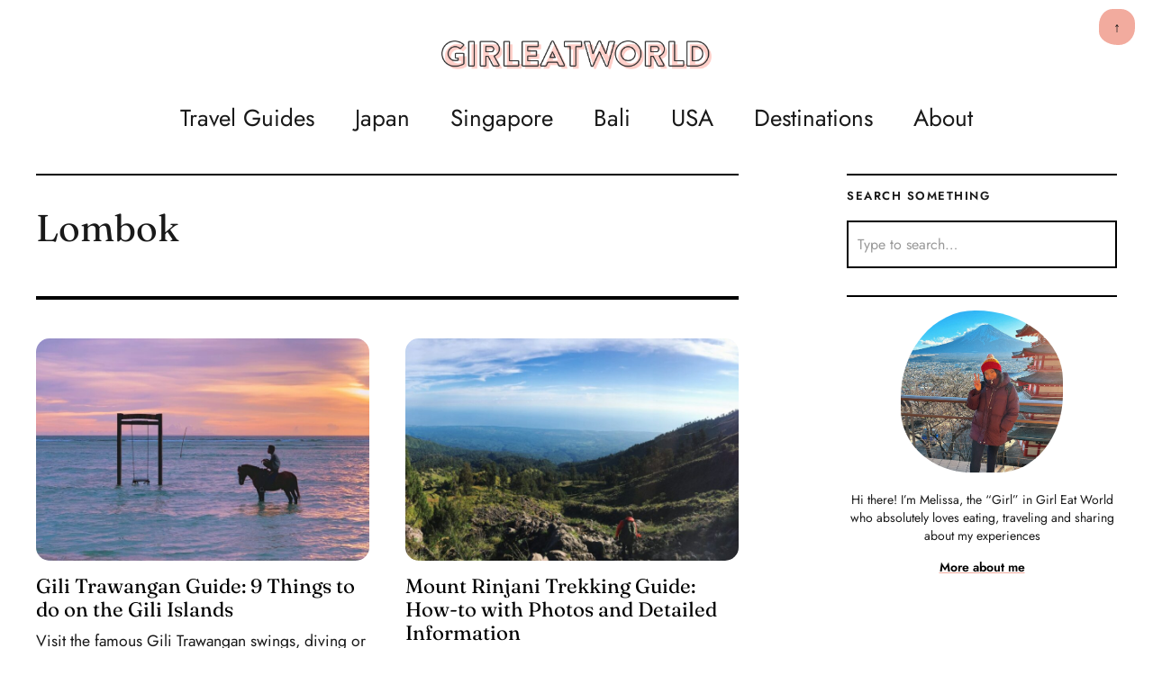

--- FILE ---
content_type: text/html; charset=UTF-8
request_url: https://girleatworld.net/category/destination/asia/indonesia/lombok/
body_size: 29378
content:
<!DOCTYPE html>
<html lang="en-US">
<head>
		<!-- Google tag (gtag.js) -->
	<script async src="https://www.googletagmanager.com/gtag/js?id=G-LX7EREKBFQ"></script>
	<script>
	  window.dataLayer = window.dataLayer || [];
	  function gtag(){dataLayer.push(arguments);}
	  gtag('js', new Date());

	  gtag('config', 'G-LX7EREKBFQ');
	</script>
		<meta charset="UTF-8" />
	<meta name="viewport" content="width=device-width,initial-scale=1">
	<meta name="theme-color" content="#f2ab9e" />
	<link rel="profile" href="https://gmpg.org/xfn/11">
	<link rel="pingback" href="https://girleatworld.net/xmlrpc.php">
	<!--[if lt IE 9]>
		<script src="https://girleatworld.net/wp-content/themes/zuki/js/html5.js"></script>
	<![endif]-->
<meta name='robots' content='index, follow, max-image-preview:large, max-snippet:-1, max-video-preview:-1' />

	<!-- This site is optimized with the Yoast SEO plugin v26.7 - https://yoast.com/wordpress/plugins/seo/ -->
	<title>Lombok Archives &#8212; Girl Eat World</title>
<link data-rocket-prefetch href="https://exchange.mediavine.com" rel="dns-prefetch">
<link data-rocket-prefetch href="https://scripts.mediavine.com" rel="dns-prefetch">
<link data-rocket-prefetch href="https://www.googletagmanager.com" rel="dns-prefetch">
<link data-rocket-prefetch href="https://fonts.googleapis.com" rel="dns-prefetch">
<link data-rocket-prefetch href="https://securepubads.g.doubleclick.net" rel="dns-prefetch">
<link data-rocket-preload as="style" href="https://fonts.googleapis.com/css2?family=Fraunces:opsz,wght@9..144,400&#038;family=Jost:ital,wght@0,400;0,600;1,400;1,600&#038;display=swap" rel="preload">
<link href="https://fonts.googleapis.com/css2?family=Fraunces:opsz,wght@9..144,400&#038;family=Jost:ital,wght@0,400;0,600;1,400;1,600&#038;display=swap" media="print" onload="this.media=&#039;all&#039;" rel="stylesheet">
<style id="wpr-usedcss">img:is([sizes=auto i],[sizes^="auto," i]){contain-intrinsic-size:3000px 1500px}img.emoji{display:inline!important;border:none!important;box-shadow:none!important;height:1em!important;width:1em!important;margin:0 .07em!important;vertical-align:-.1em!important;background:0 0!important;padding:0!important}:root{--wp-block-synced-color:#7a00df;--wp-block-synced-color--rgb:122,0,223;--wp-bound-block-color:var(--wp-block-synced-color);--wp-editor-canvas-background:#ddd;--wp-admin-theme-color:#007cba;--wp-admin-theme-color--rgb:0,124,186;--wp-admin-theme-color-darker-10:#006ba1;--wp-admin-theme-color-darker-10--rgb:0,107,160.5;--wp-admin-theme-color-darker-20:#005a87;--wp-admin-theme-color-darker-20--rgb:0,90,135;--wp-admin-border-width-focus:2px}@media (min-resolution:192dpi){:root{--wp-admin-border-width-focus:1.5px}}:root{--wp--preset--font-size--normal:16px;--wp--preset--font-size--huge:42px}.screen-reader-text{border:0;clip-path:inset(50%);height:1px;margin:-1px;overflow:hidden;padding:0;position:absolute;width:1px;word-wrap:normal!important}.screen-reader-text:focus{background-color:#ddd;clip-path:none;color:#444;display:block;font-size:1em;height:auto;left:5px;line-height:normal;padding:15px 23px 14px;text-decoration:none;top:5px;width:auto;z-index:100000}html :where(.has-border-color){border-style:solid}html :where([style*=border-top-color]){border-top-style:solid}html :where([style*=border-right-color]){border-right-style:solid}html :where([style*=border-bottom-color]){border-bottom-style:solid}html :where([style*=border-left-color]){border-left-style:solid}html :where([style*=border-width]){border-style:solid}html :where([style*=border-top-width]){border-top-style:solid}html :where([style*=border-right-width]){border-right-style:solid}html :where([style*=border-bottom-width]){border-bottom-style:solid}html :where([style*=border-left-width]){border-left-style:solid}html :where(img[class*=wp-image-]){height:auto;max-width:100%}:where(figure){margin:0 0 1em}html :where(.is-position-sticky){--wp-admin--admin-bar--position-offset:var(--wp-admin--admin-bar--height,0px)}@media screen and (max-width:600px){html :where(.is-position-sticky){--wp-admin--admin-bar--position-offset:0px}}.wp-block-archives{box-sizing:border-box}.wp-block-archives-dropdown label{display:block}.wp-block-categories{box-sizing:border-box}.wp-block-categories .wp-block-categories__label{display:block;width:100%}:root{--wp--preset--aspect-ratio--square:1;--wp--preset--aspect-ratio--4-3:4/3;--wp--preset--aspect-ratio--3-4:3/4;--wp--preset--aspect-ratio--3-2:3/2;--wp--preset--aspect-ratio--2-3:2/3;--wp--preset--aspect-ratio--16-9:16/9;--wp--preset--aspect-ratio--9-16:9/16;--wp--preset--color--black:#000000;--wp--preset--color--cyan-bluish-gray:#abb8c3;--wp--preset--color--white:#ffffff;--wp--preset--color--pale-pink:#f78da7;--wp--preset--color--vivid-red:#cf2e2e;--wp--preset--color--luminous-vivid-orange:#ff6900;--wp--preset--color--luminous-vivid-amber:#fcb900;--wp--preset--color--light-green-cyan:#7bdcb5;--wp--preset--color--vivid-green-cyan:#00d084;--wp--preset--color--pale-cyan-blue:#8ed1fc;--wp--preset--color--vivid-cyan-blue:#0693e3;--wp--preset--color--vivid-purple:#9b51e0;--wp--preset--gradient--vivid-cyan-blue-to-vivid-purple:linear-gradient(135deg,rgb(6, 147, 227) 0%,rgb(155, 81, 224) 100%);--wp--preset--gradient--light-green-cyan-to-vivid-green-cyan:linear-gradient(135deg,rgb(122, 220, 180) 0%,rgb(0, 208, 130) 100%);--wp--preset--gradient--luminous-vivid-amber-to-luminous-vivid-orange:linear-gradient(135deg,rgb(252, 185, 0) 0%,rgb(255, 105, 0) 100%);--wp--preset--gradient--luminous-vivid-orange-to-vivid-red:linear-gradient(135deg,rgb(255, 105, 0) 0%,rgb(207, 46, 46) 100%);--wp--preset--gradient--very-light-gray-to-cyan-bluish-gray:linear-gradient(135deg,rgb(238, 238, 238) 0%,rgb(169, 184, 195) 100%);--wp--preset--gradient--cool-to-warm-spectrum:linear-gradient(135deg,rgb(74, 234, 220) 0%,rgb(151, 120, 209) 20%,rgb(207, 42, 186) 40%,rgb(238, 44, 130) 60%,rgb(251, 105, 98) 80%,rgb(254, 248, 76) 100%);--wp--preset--gradient--blush-light-purple:linear-gradient(135deg,rgb(255, 206, 236) 0%,rgb(152, 150, 240) 100%);--wp--preset--gradient--blush-bordeaux:linear-gradient(135deg,rgb(254, 205, 165) 0%,rgb(254, 45, 45) 50%,rgb(107, 0, 62) 100%);--wp--preset--gradient--luminous-dusk:linear-gradient(135deg,rgb(255, 203, 112) 0%,rgb(199, 81, 192) 50%,rgb(65, 88, 208) 100%);--wp--preset--gradient--pale-ocean:linear-gradient(135deg,rgb(255, 245, 203) 0%,rgb(182, 227, 212) 50%,rgb(51, 167, 181) 100%);--wp--preset--gradient--electric-grass:linear-gradient(135deg,rgb(202, 248, 128) 0%,rgb(113, 206, 126) 100%);--wp--preset--gradient--midnight:linear-gradient(135deg,rgb(2, 3, 129) 0%,rgb(40, 116, 252) 100%);--wp--preset--font-size--small:13px;--wp--preset--font-size--medium:20px;--wp--preset--font-size--large:19px;--wp--preset--font-size--x-large:42px;--wp--preset--font-size--regular:15px;--wp--preset--font-size--larger:24px;--wp--preset--spacing--20:0.44rem;--wp--preset--spacing--30:0.67rem;--wp--preset--spacing--40:1rem;--wp--preset--spacing--50:1.5rem;--wp--preset--spacing--60:2.25rem;--wp--preset--spacing--70:3.38rem;--wp--preset--spacing--80:5.06rem;--wp--preset--shadow--natural:6px 6px 9px rgba(0, 0, 0, .2);--wp--preset--shadow--deep:12px 12px 50px rgba(0, 0, 0, .4);--wp--preset--shadow--sharp:6px 6px 0px rgba(0, 0, 0, .2);--wp--preset--shadow--outlined:6px 6px 0px -3px rgb(255, 255, 255),6px 6px rgb(0, 0, 0);--wp--preset--shadow--crisp:6px 6px 0px rgb(0, 0, 0)}:where(.is-layout-flex){gap:.5em}:where(.is-layout-grid){gap:.5em}:where(.wp-block-columns.is-layout-flex){gap:2em}:where(.wp-block-columns.is-layout-grid){gap:2em}:where(.wp-block-post-template.is-layout-flex){gap:1.25em}:where(.wp-block-post-template.is-layout-grid){gap:1.25em}@font-face{font-family:Fraunces;font-style:normal;font-weight:400;font-display:swap;src:url(https://fonts.gstatic.com/s/fraunces/v38/6NUu8FyLNQOQZAnv9bYEvDiIdE9Ea92uemAk_WBq8U_9v0c2Wa0K7iN7iQcIfJD58ngz1Yc7qv8.woff2) format('woff2');unicode-range:U+0000-00FF,U+0131,U+0152-0153,U+02BB-02BC,U+02C6,U+02DA,U+02DC,U+0304,U+0308,U+0329,U+2000-206F,U+20AC,U+2122,U+2191,U+2193,U+2212,U+2215,U+FEFF,U+FFFD}@font-face{font-family:Jost;font-style:italic;font-weight:400;font-display:swap;src:url(https://fonts.gstatic.com/s/jost/v20/92zUtBhPNqw73oHt4D4h.woff2) format('woff2');unicode-range:U+0000-00FF,U+0131,U+0152-0153,U+02BB-02BC,U+02C6,U+02DA,U+02DC,U+0304,U+0308,U+0329,U+2000-206F,U+20AC,U+2122,U+2191,U+2193,U+2212,U+2215,U+FEFF,U+FFFD}@font-face{font-family:Jost;font-style:italic;font-weight:600;font-display:swap;src:url(https://fonts.gstatic.com/s/jost/v20/92zUtBhPNqw73oHt4D4h.woff2) format('woff2');unicode-range:U+0000-00FF,U+0131,U+0152-0153,U+02BB-02BC,U+02C6,U+02DA,U+02DC,U+0304,U+0308,U+0329,U+2000-206F,U+20AC,U+2122,U+2191,U+2193,U+2212,U+2215,U+FEFF,U+FFFD}@font-face{font-family:Jost;font-style:normal;font-weight:400;font-display:swap;src:url(https://fonts.gstatic.com/s/jost/v20/92zatBhPNqw73oTd4g.woff2) format('woff2');unicode-range:U+0000-00FF,U+0131,U+0152-0153,U+02BB-02BC,U+02C6,U+02DA,U+02DC,U+0304,U+0308,U+0329,U+2000-206F,U+20AC,U+2122,U+2191,U+2193,U+2212,U+2215,U+FEFF,U+FFFD}@font-face{font-family:Jost;font-style:normal;font-weight:600;font-display:swap;src:url(https://fonts.gstatic.com/s/jost/v20/92zatBhPNqw73oTd4g.woff2) format('woff2');unicode-range:U+0000-00FF,U+0131,U+0152-0153,U+02BB-02BC,U+02C6,U+02DA,U+02DC,U+0304,U+0308,U+0329,U+2000-206F,U+20AC,U+2122,U+2191,U+2193,U+2212,U+2215,U+FEFF,U+FFFD}@font-face{font-display:swap;font-family:Genericons;src:url([data-uri]) format('woff'),url('https://girleatworld.net/wp-content/themes/zuki/assets/genericons/genericons/Genericons.ttf') format('truetype'),url('https://girleatworld.net/wp-content/themes/zuki/assets/genericons/genericons/Genericons.svg#genericonsregular') format('svg');font-weight:400;font-style:normal}a,address,article,aside,body,canvas,caption,code,div,dl,dt,em,fieldset,footer,form,h1,h2,h3,header,html,iframe,img,label,legend,li,nav,object,p,span,table,tbody,tr,tt,ul,video{margin:0;padding:0;border:0;font-size:100%;vertical-align:baseline}article,aside,footer,header,nav{display:block}canvas,video{display:inline-block}[hidden]{display:none}html{font-size:100%;overflow-y:scroll;-webkit-text-size-adjust:100%;-ms-text-size-adjust:100%}img{border:0;-ms-interpolation-mode:bicubic}a:active,a:focus,a:hover{outline:0;-moz-outline-style:none}input{-webkit-border-radius:0;border-radius:0}::-webkit-input-placeholder{color:#999}::-moz-placeholder{color:#999}*,:after,:before{-webkit-box-sizing:border-box;-moz-box-sizing:border-box;box-sizing:border-box}.cf:after,.cf:before{content:" ";display:table}.cf:after{clear:both}html{font-size:16px;scroll-behavior:smooth;scroll-padding-top:80px}body{height:100%;display:block;font-family:Jost,-apple-system,BlinkMacSystemFont,Roboto,Helvetica,Arial,sans-serif;color:#191919;background:#fff;-webkit-font-smoothing:antialiased;text-rendering:optimizeSpeed}#container{max-width:1200px;margin:0 auto}#masthead{position:relative;display:block;padding:20px 0 0}#main-wrap{padding:0 20px}.default-sidebar{border-top:2px solid #000}#colophon #site-info,#colophon p.site-description,#searchform input#s,.default-sidebar .widget,.search-box #searchform input{font-family:Jost,-apple-system,BlinkMacSystemFont,Roboto,Helvetica,Arial,sans-serif}h1,h2,h3{font-family:Jost,-apple-system,BlinkMacSystemFont,Roboto,Helvetica,Arial,sans-serif;font-weight:700}h1,h2{margin:50px 0 30px;font-size:2.4rem;line-height:1.2;font-family:Fraunces,serif;font-weight:400}h3{margin:40px 0 20px;font-size:2rem;line-height:1.2;font-family:Fraunces,serif;font-weight:400}p{margin-bottom:26px}.entry-content p:last-child{margin-bottom:0}ul{margin:0 0 26px;padding:0;list-style-position:inside}ul{list-style:square}li>ul{margin-bottom:0;margin-left:0}.entry-content ul{padding-left:35px}.entry-content ul li{margin-bottom:4px;list-style-position:outside}.entry-content ul ul li:last-child{margin-bottom:0}.entry-content ul ul{padding-left:25px}em{font-style:italic}address{margin:0 0 34px;font-size:16px;font-size:1rem;line-height:1.6}code,tt{font-family:Consolas,Monaco,monospace;font-size:13px;font-size:.8125rem}dt{padding-bottom:4px;font-weight:700}dl dt{font-weight:700;color:#162626}table{width:100%;border-collapse:collapse;border-spacing:0;border-bottom:1px solid #ddd;font-family:Jost,-apple-system,BlinkMacSystemFont,Roboto,Helvetica,Arial,sans-serif;font-size:24px;font-size:1.4rem}.rp-medium-two .entry-comments:before{display:inline;content:'\2014';padding:0 2px 0 0}input,textarea{padding:10px;border:2px solid #000;background:#fff;color:#191919;font-family:Jost,-apple-system,BlinkMacSystemFont,Roboto,Helvetica,Arial,sans-serif;font-size:13px;font-size:1rem;line-height:1.6;-webkit-transition:.2s ease-in-out;-moz-transition:.2s ease-in-out;-o-transition:.2s ease-in-out;transition:all ease-in-out .2s}form label{font-family:Jost,-apple-system,BlinkMacSystemFont,Roboto,Helvetica,Arial,sans-serif;font-size:13px;font-size:.8125rem;font-weight:700}input:hover,textarea:hover{background:0 0}input:active,input:focus,textarea:active,textarea:focus{background:0 0;border:2px solid #000;outline:0}button,input[type=button],input[type=submit]{padding:15px 15px 14px;background:#000;color:rgba(255,255,255,.85);border:none;font-family:Jost,-apple-system,BlinkMacSystemFont,Roboto,Helvetica,Arial,sans-serif;font-size:13px;font-size:.8125rem;letter-spacing:1px;line-height:1;text-transform:uppercase;cursor:pointer;-webkit-appearance:none;-webkit-transition:.2s ease-in-out;-moz-transition:.2s ease-in-out;-o-transition:.2s ease-in-out;transition:all ease-in-out .2s}input#submit{margin:15px 0 10px;padding:17px 12px 16px;border:none;font-size:16px;font-size:1rem;font-weight:700;letter-spacing:1px;text-transform:uppercase;cursor:pointer;-webkit-appearance:none;color:#fff}input#submit:hover,input[type=button]:hover,input[type=submit]:hover{background:#000;color:#fff}a{color:#191919;text-decoration:none}.entry-content li a,.entry-content p a,.textwidget a,.widget-area p.summary a{color:#000;text-decoration:underline;text-decoration-thickness:2px;text-decoration-color:#f2ab9e}#colophon a,.page .entry-content a,h1 a,h2 a,h3 a{color:#000;-webkit-transition:.1s linear;-moz-transition:.1s linear;-o-transition:.1s linear;transition:all linear .1s}.widget-area a{border-bottom:none}.widget-area a:hover{border-bottom:none!important}#site-info a{font-weight:700}.entry-content li a:hover,.entry-content p a:hover,.page .entry-content p a:hover,.textwidget a:hover,.widget-area p.summary a:hover{background-color:#f2ab9e}h1 a:hover,h2 a:hover,h2.entry-title a:hover,h3 a:hover{color:#ed9886;-webkit-transition:color .1s linear;-moz-transition:color .1s linear;-o-transition:color .1s linear;transition:color linear .1s}#colophon a:hover,.widget-area .widget_nav_menu a:hover,.widget-area a:hover{-webkit-transition:color .1s linear;-moz-transition:color .1s linear;-o-transition:color .1s linear;transition:color linear .1s}#footer-social-nav ul li a:hover,#menu-social li a:hover{background:#ed9886}.archive-menu-content a{border-bottom:1px solid transparent;-webkit-transition:.1s linear;-moz-transition:.1s linear;-o-transition:.1s linear;transition:all linear .1s}.widget-area p.summary a:hover{border-bottom:1px solid #444!important}#footer-social-nav ul li a:hover{color:#fff}#footer-social-nav ul li a:hover{background:#777;color:#fff;-webkit-transition:.1s linear;-moz-transition:.1s linear;-o-transition:.1s linear;transition:all linear .1s}.textwidget a{color:#000;font-weight:700}a img{border:0}#site-title{margin:0;padding:8px 0 40px 20px;text-align:left;width:300px;float:left;display:block}#site-title h1{display:inline;margin:0;padding:0;font-size:20px;font-size:1.25rem;line-height:1.2;word-wrap:break-word}#site-title h1 a:hover{color:#000}#site-title h2.site-description{display:none;margin:0;padding:0;font-family:Jost,-apple-system,BlinkMacSystemFont,Roboto,Helvetica,Arial,sans-serif;font-size:12px;font-size:.75rem;line-height:1.15;font-weight:400;font-style:italic}#mobile-menu-wrap{display:none;overflow:hidden;clear:both;margin-bottom:10px}#mobile-menu-toggle{display:block;position:relative;margin:0 20px 0 0;width:40px;height:40px;float:right;cursor:pointer;background:#000;color:#fff;border-radius:61% 53% 62% 49%/51% 53% 59% 70%}#mobile-menu-toggle:after{content:'\f419';position:absolute;top:0;left:0;right:0;display:inline-block;-webkit-font-smoothing:antialiased;font:16px/1 Genericons;line-height:1;vertical-align:top;width:100%;padding:11px 0 0;background:0 0;text-align:center}#mobile-menu-close{display:block;position:relative;background:#000;height:30px}#mobile-menu-close span,#mobile-menu-toggle span{display:none}#mobile-menu-close:after{content:'\f405';position:absolute;top:0;left:0;display:inline-block;-webkit-font-smoothing:antialiased;font:18px/1 Genericons;color:#fff;vertical-align:top;padding:0;width:100%;height:30px;padding:6px;background:0 0;text-align:center}#masthead input[type=submit],.widget_search input[type=submit]{display:none}#searchform label.screen-reader-text{display:none}#masthead .search-box{display:block;padding:10px 20px}.search-box #searchform{position:relative;margin:0 auto;display:block}.search-box #searchform input{width:100%;height:55px;padding:13px 9px 12px 35px;background:#fff;font-size:16px;font-size:1rem}.search-box #searchform input:active,.search-box #searchform input:focus,.search-box #searchform input:hover{background:#fff!important}.search-box #searchform:after{content:'\f400';position:absolute;top:20px;left:10px;z-index:1000;display:inline-block;-webkit-font-smoothing:antialiased;font:18px/1 Genericons;color:#191919;vertical-align:top;width:70px;height:36px;padding:0}#site-nav{display:block;clear:both;padding:0 0 20px}#site-nav ul{list-style:none;margin:0;padding:0;text-align:left;overflow:auto;max-height:360px}#site-nav ul li{display:block;margin:0;padding:10px 0;border-bottom:1px solid #fff;font-weight:700}#site-nav ul li.menu-item-has-children,#site-nav ul li.page_item_has_children{border-bottom:none;padding-bottom:0}#site-nav ul ul.sub-menu{display:block;margin:10px 0 0;padding:0;border-top:1px solid #fff}#site-nav ul li a{display:block;padding:0 30px;font-size:18px;font-size:1.125rem;line-height:1.35}#site-nav ul li li{padding:10px 0;padding-left:15px;font-weight:400}#site-nav ul li li a{font-size:18px;font-size:1rem}.archive-menu-content{display:none;position:relative;background:#ebf8fe;margin:0 10px 80px;padding:40px 20px;text-align:left}.archive-menu-content ul{list-style:none;padding:0;font-size:13px;font-size:.8125rem;line-height:1.8}.archive-menu-content ul{margin:0 0 60px}.archive-menu-content ul li{display:inline-block}#primary h1.archive-title{margin:0;border-top:2px solid #000;font-size:42px;font-size:2.6rem;font-family:Fraunces,serif;font-weight:400;line-height:1.1}.site-content .post{position:relative;display:block;max-width:100%;margin:0 0 80px;padding-bottom:85px;clear:both;float:none;border-bottom:2px solid #000}.site-content .post:last-of-type{margin:0;border-bottom:none}.single-post .site-content .post:last-of-type{border-bottom:none}.entry-content p,.entry-content ul{font-size:24px;font-size:1.5rem;line-height:1.6}img{max-width:100%;height:auto}a[href$=jpg],a[href$=png],a[rel~=attachment]{border-bottom:none!important}img.wp-post-image{padding:0}.widget img{max-width:100%;height:auto}iframe,object,video{max-width:100%;margin-bottom:26px}.page .site-content .page{position:relative;margin:0;padding:26px 0;border-top:2px solid #000}.page .site-content .entry-content{position:relative;padding-bottom:60px}.archive-header{padding:0 0 43px;border-bottom:4px solid #000;margin:0 0 43px}#primary h1.archive-title{padding:36px 0 10px}.archive .site-content .post{clear:both;overflow:hidden}.widget-area .widget{padding:15px 0 30px;border-bottom:2px solid #000;clear:both;float:none;overflow:hidden}.widget-area .widget:last-of-type{border-bottom:none}.widget h3.widget-title{display:block;margin:0;padding:0 0 20px;font-size:11px;font-size:.8125rem;text-transform:uppercase;line-height:1.2;letter-spacing:1.5px;font-family:Jost,-apple-system,BlinkMacSystemFont,Roboto,Helvetica,Arial,sans-serif;font-weight:700}.widget-area .widget_categories ul ul,.widget-area .widget_nav_menu ul ul,.widget-area .widget_pages ul ul{padding:5px 0 0 20px;font-size:13px;font-size:.8125rem}.widget-area .widget ul li{padding-bottom:7px;list-style:none;font-size:13px;font-size:.8125rem;line-height:1.45}.widget-area .widget img.resize{max-width:100%;height:auto}.widget iframe,.widget select{max-width:99%;margin-left:1px;margin-left:.1rem}.textwidget{font-size:14px;font-size:.875rem;line-height:1.43}.textwidget p{margin-bottom:15px}.widget_archive ul,.widget_categories ul,.widget_nav_menu ul,.widget_pages ul{font-size:13px;font-size:.8125rem;padding-left:0}.widget_search{clear:both;overflow:hidden}.widget_search #searchform{width:100%}.widget_search #searchform input#s{width:100%;background:#fff;border:none;padding:12px 10px;border:2px solid #000;font-size:1rem}#footer-social-nav{padding:0 0 23px}#footer-social-nav ul{display:inline-block;overflow:hidden;margin:0;padding:0}#footer-social-nav ul li{display:inline-block;margin:0;padding:0 3px 10px;list-style:none}#footer-social-nav ul li a{display:block;padding:0;margin:0;line-height:1;text-align:center;overflow:hidden}#footer-social-nav ul li a{width:30px;height:30px;font-size:16px;font-size:1rem;color:#fff;text-align:center;background:#191919;border-radius:51% 53% 59% 70%/61% 53% 62% 49%}#footer-social-nav ul li a:before{display:inline-block;width:30px;height:30px;-webkit-font-smoothing:antialiased;vertical-align:top;visibility:visible}#footer-social-nav ul li a::before{font:16px/1 Genericons;padding:7px 0 0;text-align:center}#footer-social-nav ul li a::before{content:'\f408'}#footer-social-nav ul li a[href*="facebook.com"]::before{content:'\f204'}#footer-social-nav ul li a[href*="instagram.com"]::before{content:'\f215'}#footer-social-nav ul li a[href*="linkedin.com"]::before{content:'\f208'}#footer-social-nav ul li a[href*="youtube.com"]::before{content:'\f213'}#footer-social-nav ul li a[href*="wordpress.com"]::before{content:'\f205'}#footer-social-nav ul li a[href*=feed]::before{content:'\f413'}#footer-social-nav ul li a[href*=mailto]::before{content:'\f410'}.entry-thumb a{display:block;line-height:0}.rp-medium-two h3.entry-title{margin:0;font-size:1.4rem;line-height:1.2}.rp-medium-two{margin-bottom:40px;display:block;float:left;font-family:Jost,-apple-system,BlinkMacSystemFont,Roboto,Helvetica,Arial,sans-serif}.default-sidebar .rp-medium-two .entry-thumb{margin-bottom:5px}.front-content .rp-medium-two .story{display:block;padding:15px 0 0}.rp-medium-two p.summary{display:block;margin:10px 0;font-size:1.1rem;line-height:1.4}.rp-medium-two .entry-cats,.rp-medium-two .entry-comments,.rp-medium-two .entry-date{font-size:11px;font-size:.8125rem;line-height:1.5;font-style:italic}.rp-medium-two .entry-cats{display:block}.rp-medium-two .entry-comments,.rp-medium-two .entry-date{display:inline}.default-sidebar .rp-medium-two{width:50%}.default-sidebar .rp-medium-two h3.entry-title{margin:0;font-size:13px;font-size:.8125rem;line-height:1.15}.default-sidebar .rp-medium-two:nth-of-type(odd){clear:left;padding-right:5px;margin-bottom:15px}.default-sidebar .rp-medium-two:nth-of-type(2n){clear:right;padding-left:5px;margin-bottom:15px}.default-sidebar .rp-medium-two .entry-cats,.default-sidebar .rp-medium-two .entry-comments,.default-sidebar .rp-medium-two p.summary{display:none}#colophon{position:relative;border-top:2px solid #000;padding:35px 0;text-align:center;clear:both;overflow:hidden}#colophon p.site-description{margin-bottom:38px;font-weight:700}#colophon h3.social-nav-title{margin:0 0 17px;font-family:Jost,-apple-system,BlinkMacSystemFont,Roboto,Helvetica,Arial,sans-serif;font-size:12px;font-size:.75rem;font-weight:400;font-style:italic}#colophon #site-info{display:block;padding:0;font-size:12px;font-size:.75rem;line-height:1.45}#colophon #site-info ul{margin:0;padding:0;list-style:none}#colophon #site-info ul.credit,#colophon #site-info ul.credit li{display:block;padding:0}.credit li:after{content:'\002e';display:inline}#footerwidgets-wrap{float:none;clear:both}.flexslider{display:block;margin:0;background:0 0}.last{clear:right;margin-right:0!important}@media screen and (max-width:767px){#site-title{padding-bottom:0;padding-top:10px}#site-header{padding:0;width:100%}table{font-size:18px;font-size:1rem}#site-title{width:240px}}@media screen and (max-width:390px){.entry-content p,.entry-content ul{font-size:1.3rem}#primary h1.archive-title{font-size:2.2rem}}@media screen and (max-width:500px){.entry-content p,.entry-content ul{font-size:1.4rem}#primary h1.archive-title{font-size:2.3rem}h1,h2{font-size:2rem;line-height:1.2}h3{font-size:1.8rem}}@media screen and (min-width:767px){#main-wrap{padding-left:35px;padding-right:35px}#site-title{padding-bottom:0;padding-left:35px}.archive-menu-content{margin-left:35px;margin-right:35px}#site-title h2.site-description{display:inline}#site-title h2.site-description:before{content:'\2014';display:inline;padding:0 15px 0 13px;-webkit-font-smoothing:antialiased}#mobile-menu-toggle{margin:0 35px 0 0}.front-content .rp-medium-two{width:50%}.front-content .rp-medium-two:nth-of-type(odd){clear:left;padding-right:20px}.front-content .rp-medium-two:nth-of-type(2n){clear:right;padding-left:20px}#colophon{padding:80px 0 60px}#colophon #site-info ul.credit li{display:inline}#colophon p.site-description{font-size:20px;font-size:1.25rem}}@media screen and (min-width:1023px){.archive #primary,.single-post #primary{width:65%;float:left}#blog-sidebar{width:23%;float:right;min-width:300px}#main-wrap{padding-left:35px;padding-right:35px}#site-title{padding-left:35px;padding-bottom:20px}.archive-menu-content{margin-left:91px;margin-right:91px}.entry-content{max-width:100%}.page .entry-content{max-width:100%}.entry-content{padding-left:40px}#mobile-menu-toggle{margin:0 35px 0 0}.archive-menu-content{padding:60px 40px}#footerwidgets-wrap .default-sidebar{float:left;width:18%;margin-right:2.5%}#footerwidgets-wrap .default-sidebar:last-of-type{margin-right:0}}@media screen and (max-width:1259px){#site-nav ul li li a::before{content:'\203A';margin-right:10px;text-shadow:1px 1px #fce6e2}#masthead{position:fixed;left:0;width:100%;background:#fff;z-index:9999;backdrop-filter:blur(10px);-webkit-backdrop-filter:blur(10px);background:rgba(242,171,158,.3)}#main-wrap{padding-top:120px}}@media screen and (min-width:1260px){#site-nav ul{text-align:center;overflow:visible}#site-nav ul li{font-weight:400}.back-to-top{position:fixed;top:10px;right:10px;margin-right:0}#blog-sidebar{width:25%;float:right;min-width:300px}#main-wrap{padding:0}#masthead{padding:30px 0 0}#site-title{padding:15px 0 20px;float:none;margin:0 auto}#mobile-menu-close,#mobile-menu-toggle{display:none!important}#mobile-menu-wrap{display:block!important;margin-bottom:0}#masthead .search-box{position:absolute;top:30px;right:0}.search-box #searchform{display:none;position:relative;padding:0 60px 0 0;width:320px;height:60px}.search-box #searchform input{height:60px;padding:13px 18px 12px}.search-box #searchform:after{display:none}#mobile-menu-wrap{overflow:visible}#site-nav{padding:0 0 30px}#site-nav ul{position:relative;margin:0;padding:0}#site-nav ul li{position:relative;display:inline-block;height:60px;margin:0 20px;padding:0;border-bottom:none}#site-nav ul li a{display:block;padding:10px 0 0;font-size:26px;font-size:1.625rem;line-height:1.4;border-bottom:1px solid transparent;-webkit-transition:.2s ease-in-out;-moz-transition:.2s ease-in-out;-o-transition:.2s ease-in-out;transition:all ease-in-out .2s}#site-nav ul li a:hover{border-bottom:2px solid #000}#site-nav ul li li a:hover{border-bottom:none}#site-nav ul li li{padding:0;margin:0}#site-nav ul ul.sub-menu{display:none;position:absolute;top:60px;left:0;width:180px;margin:0;padding:0;border-top:none;z-index:10000000;background:#fff;border-left:1px solid transparent;text-align:left;-webkit-transition:.2s ease-in-out;-moz-transition:.2s ease-in-out;-o-transition:.2s ease-in-out;transition:all ease-in-out .2s}#site-nav ul.sub-menu li{display:block;padding:0;height:auto}#site-nav ul.sub-menu a{border-left:none!important;height:auto;display:block;padding:10px;border-bottom:none}#site-nav ul.sub-menu a:hover{color:#191919;-webkit-transition:.2s ease-in-out;-moz-transition:.2s ease-in-out;-o-transition:.2s ease-in-out;transition:all ease-in-out .2s}#site-nav ul ul ul.sub-menu{position:absolute;top:0;left:179px}#site-nav ul li:hover>ul{display:block;border-left:2px solid #000;padding:0;-webkit-transition:.2s ease-in-out;-moz-transition:.2s ease-in-out;-o-transition:.2s ease-in-out;transition:all ease-in-out .2s}#site-nav li:hover>a{border-bottom:2px solid #000;-webkit-transition:.2s ease-in-out;-moz-transition:.2s ease-in-out;-o-transition:.2s ease-in-out;transition:all ease-in-out .2s}#site-nav li li:hover>a{border-bottom:none;background:#f4f4f4}#site-nav ul ul ul li a{margin-left:0}.archive-menu-content{margin:0 0 60px}#footer-social-nav{max-width:55%;margin:0 auto}}@media print{body{background:0 0!important;color:#000;font-size:11pt}#colophon,#site-nav,.site-description{display:none}.entry-content{margin:0;width:100%}}#site-title h2{display:none}.back-to-top{display:block;float:right;margin-right:10px;background-color:#f2ab9e;height:40px;width:40px;border-radius:51% 53% 59% 70%/61% 53% 62% 49%}.back-to-top a{font-weight:700;display:block;padding:9px;text-align:center}@media screen and (max-width:1022px){#masthead{padding:10px 0}#main-wrap{padding-top:80px}#primary h1.archive-title,.page .site-content .page{border-top:0}.archive-header{text-align:center}}@media screen and (max-width:380px){#site-title{width:220px}}.widget img,img.wp-post-image{border-radius:15px}.mv-ad-box{margin:80px auto!important}#site-title h1,#site-title h2,#site-title h2.site-description{display:none}</style><link rel="preload" data-rocket-preload as="image" href="https://girleatworld.net/wp-content/uploads/2016/04/img_7842-840x560.jpg" fetchpriority="high">
	<link rel="canonical" href="https://girleatworld.net/category/destination/asia/indonesia/lombok/" />
	<meta property="og:locale" content="en_US" />
	<meta property="og:type" content="article" />
	<meta property="og:title" content="Lombok Archives &#8212; Girl Eat World" />
	<meta property="og:url" content="https://girleatworld.net/category/destination/asia/indonesia/lombok/" />
	<meta property="og:site_name" content="Girl Eat World" />
	<meta name="twitter:card" content="summary_large_image" />
	<script type="application/ld+json" class="yoast-schema-graph">{"@context":"https://schema.org","@graph":[{"@type":"CollectionPage","@id":"https://girleatworld.net/category/destination/asia/indonesia/lombok/","url":"https://girleatworld.net/category/destination/asia/indonesia/lombok/","name":"Lombok Archives &#8212; Girl Eat World","isPartOf":{"@id":"https://girleatworld.net/#website"},"primaryImageOfPage":{"@id":"https://girleatworld.net/category/destination/asia/indonesia/lombok/#primaryimage"},"image":{"@id":"https://girleatworld.net/category/destination/asia/indonesia/lombok/#primaryimage"},"thumbnailUrl":"https://girleatworld.net/wp-content/uploads/2018/12/526dbfc7-3421-4494-9569-ac6788d7c672.jpg","breadcrumb":{"@id":"https://girleatworld.net/category/destination/asia/indonesia/lombok/#breadcrumb"},"inLanguage":"en-US"},{"@type":"ImageObject","inLanguage":"en-US","@id":"https://girleatworld.net/category/destination/asia/indonesia/lombok/#primaryimage","url":"https://girleatworld.net/wp-content/uploads/2018/12/526dbfc7-3421-4494-9569-ac6788d7c672.jpg","contentUrl":"https://girleatworld.net/wp-content/uploads/2018/12/526dbfc7-3421-4494-9569-ac6788d7c672.jpg","width":1400,"height":1049,"caption":"The Swing at Malibu Beach Club in Gili Trawangan"},{"@type":"BreadcrumbList","@id":"https://girleatworld.net/category/destination/asia/indonesia/lombok/#breadcrumb","itemListElement":[{"@type":"ListItem","position":1,"name":"Destination","item":"https://girleatworld.net/category/destination/"},{"@type":"ListItem","position":2,"name":"Asia","item":"https://girleatworld.net/category/destination/asia/"},{"@type":"ListItem","position":3,"name":"Indonesia","item":"https://girleatworld.net/category/destination/asia/indonesia/"},{"@type":"ListItem","position":4,"name":"Lombok"}]},{"@type":"WebSite","@id":"https://girleatworld.net/#website","url":"https://girleatworld.net/","name":"Girl Eat World","description":"A girl&#039;s adventure in food and travel around the world","publisher":{"@id":"https://girleatworld.net/#organization"},"potentialAction":[{"@type":"SearchAction","target":{"@type":"EntryPoint","urlTemplate":"https://girleatworld.net/?s={search_term_string}"},"query-input":{"@type":"PropertyValueSpecification","valueRequired":true,"valueName":"search_term_string"}}],"inLanguage":"en-US"},{"@type":"Organization","@id":"https://girleatworld.net/#organization","name":"Girl Eat World","url":"https://girleatworld.net/","logo":{"@type":"ImageObject","inLanguage":"en-US","@id":"https://girleatworld.net/#/schema/logo/image/","url":"https://girleatworld.net/wp-content/uploads/2018/04/favico-gew-1.png","contentUrl":"https://girleatworld.net/wp-content/uploads/2018/04/favico-gew-1.png","width":512,"height":512,"caption":"Girl Eat World"},"image":{"@id":"https://girleatworld.net/#/schema/logo/image/"},"sameAs":["https://www.facebook.com/Girleatworld/","https://www.instagram.com/girleatworld/"]}]}</script>
	<!-- / Yoast SEO plugin. -->


<link rel='dns-prefetch' href='//scripts.mediavine.com' />

<link href='https://fonts.gstatic.com' crossorigin rel='preconnect' />
<link rel="alternate" type="application/rss+xml" title="Girl Eat World &raquo; Feed" href="https://girleatworld.net/feed/" />
<link rel="alternate" type="application/rss+xml" title="Girl Eat World &raquo; Comments Feed" href="https://girleatworld.net/comments/feed/" />
<link rel="alternate" type="application/rss+xml" title="Girl Eat World &raquo; Lombok Category Feed" href="https://girleatworld.net/category/destination/asia/indonesia/lombok/feed/" />
<style id='wp-img-auto-sizes-contain-inline-css' type='text/css'></style>
<style id='wp-emoji-styles-inline-css' type='text/css'></style>
<style id='wp-block-library-inline-css' type='text/css'></style><style id='wp-block-archives-inline-css' type='text/css'></style>
<style id='wp-block-categories-inline-css' type='text/css'></style>
<style id='global-styles-inline-css' type='text/css'></style>

<style id='classic-theme-styles-inline-css' type='text/css'></style>



<script type="text/javascript" async="async" fetchpriority="high" data-noptimize="1" data-cfasync="false" src="https://scripts.mediavine.com/tags/girl-eat-world.js?ver=2bd0106ad2b69c540cefb381dca76108" id="mv-script-wrapper-js"></script>
<script type="text/javascript" src="https://girleatworld.net/wp-includes/js/jquery/jquery.min.js?ver=3.7.1" id="jquery-core-js" data-rocket-defer defer></script>


<link rel="https://api.w.org/" href="https://girleatworld.net/wp-json/" /><link rel="alternate" title="JSON" type="application/json" href="https://girleatworld.net/wp-json/wp/v2/categories/63" /><link rel="EditURI" type="application/rsd+xml" title="RSD" href="https://girleatworld.net/xmlrpc.php?rsd" />

	<style type="text/css"></style>
			<style type="text/css" id="zuki-header-css"></style>
	<link rel="icon" href="https://girleatworld.net/wp-content/uploads/2018/04/cropped-favico-gew-1-32x32.png" sizes="32x32" />
<link rel="icon" href="https://girleatworld.net/wp-content/uploads/2018/04/cropped-favico-gew-1-192x192.png" sizes="192x192" />
<link rel="apple-touch-icon" href="https://girleatworld.net/wp-content/uploads/2018/04/cropped-favico-gew-1-180x180.png" />
<meta name="msapplication-TileImage" content="https://girleatworld.net/wp-content/uploads/2018/04/cropped-favico-gew-1-270x270.png" />
<noscript><style id="rocket-lazyload-nojs-css">.rll-youtube-player, [data-lazy-src]{display:none !important;}</style></noscript><meta name="generator" content="WP Rocket 3.20.3" data-wpr-features="wpr_remove_unused_css wpr_defer_js wpr_minify_concatenate_js wpr_lazyload_images wpr_preconnect_external_domains wpr_oci wpr_minify_css wpr_desktop" /></head>

<body class="archive category category-lombok category-63 wp-theme-zuki">
	<div  id="#top">
	</div>

	<div  id="container">

		<header  id="masthead" class="cf" role="banner">

			
			<div  id="site-title">
							<div id="site-header">
					<a href="https://girleatworld.net/" rel="home"><img src="https://girleatworld.net/wp-content/uploads/2019/02/logo-gew-v3.png" width="935" height="101" alt=""></a>
				</div><!-- end #site-header -->
							<h2><a href="https://girleatworld.net/" title="Girl Eat World">Girl Eat World</a></h2>
							<h2 class="site-description">A girl&#039;s adventure in food and travel around the world</h2>
						</div><!-- end #site-title -->

			<a id="mobile-menu-toggle"><span>Menu</span></a>

			<div  class="back-to-top">
				<a href="#top">↑</a>
			</div>
			<div  id="mobile-menu-wrap" class="cf">
									<div class="search-box">
						
<form method="get" id="searchform" class="searchform" action="https://girleatworld.net/" role="search">
	<label for="s" class="screen-reader-text"><span>Search</span></label>
	<input type="text" class="search-field" name="s" id="s" placeholder="Type to search&hellip;" />
	<input type="submit" class="submit" name="submit" id="searchsubmit" value="Search" />
</form>					</div><!-- end .search-box -->
								<nav id="site-nav" class="cf">
					<ul id="menu-main-navigation" class="nav-menu"><li id="menu-item-33809" class="menu-item menu-item-type-taxonomy menu-item-object-category menu-item-33809"><a href="https://girleatworld.net/category/travel-guides/">Travel Guides</a></li>
<li id="menu-item-33807" class="menu-item menu-item-type-taxonomy menu-item-object-category menu-item-has-children menu-item-33807"><a href="https://girleatworld.net/category/destination/asia/japan/">Japan</a>
<ul class="sub-menu">
	<li id="menu-item-43825" class="menu-item menu-item-type-post_type menu-item-object-post menu-item-43825"><a href="https://girleatworld.net/japan-itinerary/">Japan Travel Guide</a></li>
	<li id="menu-item-44658" class="menu-item menu-item-type-post_type menu-item-object-post menu-item-44658"><a href="https://girleatworld.net/tokyo-itinerary-first-time-visitor/">Tokyo Travel Guide</a></li>
	<li id="menu-item-33810" class="menu-item menu-item-type-taxonomy menu-item-object-category menu-item-33810"><a href="https://girleatworld.net/category/destination/asia/japan/kanto/tokyo/">All Tokyo Posts</a></li>
	<li id="menu-item-33812" class="menu-item menu-item-type-taxonomy menu-item-object-category menu-item-33812"><a href="https://girleatworld.net/category/destination/asia/japan/kansai/osaka/">Osaka</a></li>
	<li id="menu-item-33816" class="menu-item menu-item-type-taxonomy menu-item-object-category menu-item-33816"><a href="https://girleatworld.net/category/destination/asia/japan/kansai/kyoto/">Kyoto</a></li>
	<li id="menu-item-33817" class="menu-item menu-item-type-taxonomy menu-item-object-category menu-item-33817"><a href="https://girleatworld.net/category/destination/asia/japan/hokkaido/">Hokkaido</a></li>
	<li id="menu-item-35380" class="menu-item menu-item-type-taxonomy menu-item-object-category menu-item-35380"><a href="https://girleatworld.net/category/destination/asia/japan/kyushu/">Kyushu</a></li>
	<li id="menu-item-47216" class="menu-item menu-item-type-taxonomy menu-item-object-category menu-item-47216"><a href="https://girleatworld.net/category/destination/asia/japan/">All Japan Posts</a></li>
</ul>
</li>
<li id="menu-item-33808" class="menu-item menu-item-type-taxonomy menu-item-object-category menu-item-has-children menu-item-33808"><a href="https://girleatworld.net/category/destination/asia/singapore/">Singapore</a>
<ul class="sub-menu">
	<li id="menu-item-43827" class="menu-item menu-item-type-post_type menu-item-object-post menu-item-43827"><a href="https://girleatworld.net/singapore-itinerary/">Singapore Travel Guide</a></li>
	<li id="menu-item-47464" class="menu-item menu-item-type-post_type menu-item-object-post menu-item-47464"><a href="https://girleatworld.net/singapore-food-guide/">Singapore Food Guide</a></li>
	<li id="menu-item-33818" class="menu-item menu-item-type-taxonomy menu-item-object-category menu-item-33818"><a href="https://girleatworld.net/category/activities/singapore-weekends/">Singapore Weekends</a></li>
	<li id="menu-item-38080" class="menu-item menu-item-type-taxonomy menu-item-object-category menu-item-38080"><a href="https://girleatworld.net/category/food/dining-out-singapore/">Dining Out in Singapore</a></li>
	<li id="menu-item-47215" class="menu-item menu-item-type-taxonomy menu-item-object-category menu-item-47215"><a href="https://girleatworld.net/category/destination/asia/singapore/">All Singapore Posts</a></li>
</ul>
</li>
<li id="menu-item-35267" class="menu-item menu-item-type-taxonomy menu-item-object-category menu-item-has-children menu-item-35267"><a href="https://girleatworld.net/category/destination/asia/indonesia/bali/">Bali</a>
<ul class="sub-menu">
	<li id="menu-item-43826" class="menu-item menu-item-type-post_type menu-item-object-post menu-item-43826"><a href="https://girleatworld.net/bali-travel-guide/">Bali Travel Guide</a></li>
	<li id="menu-item-47210" class="menu-item menu-item-type-post_type menu-item-object-post menu-item-47210"><a href="https://girleatworld.net/canggu-bali-recommendations/">Canggu Guide</a></li>
	<li id="menu-item-47211" class="menu-item menu-item-type-post_type menu-item-object-post menu-item-47211"><a href="https://girleatworld.net/ubud-bali-travel-guide/">Ubud Guide</a></li>
	<li id="menu-item-47212" class="menu-item menu-item-type-post_type menu-item-object-post menu-item-47212"><a href="https://girleatworld.net/seminyak-bali-recommendations/">Seminyak Guide</a></li>
	<li id="menu-item-47213" class="menu-item menu-item-type-post_type menu-item-object-post menu-item-47213"><a href="https://girleatworld.net/mount-batur-bali-sunrise-trek/">Mount Batur Hike</a></li>
	<li id="menu-item-47214" class="menu-item menu-item-type-post_type menu-item-object-post menu-item-47214"><a href="https://girleatworld.net/nusa-penida-bali-guide/">Nusa Penida Guide</a></li>
	<li id="menu-item-47209" class="menu-item menu-item-type-taxonomy menu-item-object-category menu-item-47209"><a href="https://girleatworld.net/category/destination/asia/indonesia/bali/">All Bali Posts</a></li>
</ul>
</li>
<li id="menu-item-33811" class="menu-item menu-item-type-taxonomy menu-item-object-category menu-item-has-children menu-item-33811"><a href="https://girleatworld.net/category/destination/north-america/usa/">USA</a>
<ul class="sub-menu">
	<li id="menu-item-44655" class="menu-item menu-item-type-post_type menu-item-object-post menu-item-44655"><a href="https://girleatworld.net/new-york-city-itinerary/">New York City</a></li>
	<li id="menu-item-44656" class="menu-item menu-item-type-post_type menu-item-object-post menu-item-44656"><a href="https://girleatworld.net/san-francisco-travel-guide/">San Francisco</a></li>
	<li id="menu-item-44657" class="menu-item menu-item-type-post_type menu-item-object-post menu-item-44657"><a href="https://girleatworld.net/los-angeles-itinerary/">Los Angeles</a></li>
</ul>
</li>
<li id="menu-item-33909" class="menu-item menu-item-type-post_type menu-item-object-page menu-item-has-children menu-item-33909"><a href="https://girleatworld.net/destinations/">Destinations</a>
<ul class="sub-menu">
	<li id="menu-item-33819" class="menu-item menu-item-type-taxonomy menu-item-object-category current-category-ancestor menu-item-33819"><a href="https://girleatworld.net/category/destination/asia/">Asia</a></li>
	<li id="menu-item-33820" class="menu-item menu-item-type-taxonomy menu-item-object-category menu-item-33820"><a href="https://girleatworld.net/category/destination/europe/">Europe</a></li>
	<li id="menu-item-33822" class="menu-item menu-item-type-taxonomy menu-item-object-category menu-item-33822"><a href="https://girleatworld.net/category/destination/north-america/">North America</a></li>
	<li id="menu-item-33821" class="menu-item menu-item-type-taxonomy menu-item-object-category menu-item-33821"><a href="https://girleatworld.net/category/destination/oceania/">Oceania</a></li>
	<li id="menu-item-33823" class="menu-item menu-item-type-taxonomy menu-item-object-category menu-item-33823"><a href="https://girleatworld.net/category/destination/middle-east/">Middle East</a></li>
	<li id="menu-item-33826" class="menu-item menu-item-type-post_type menu-item-object-page menu-item-33826"><a href="https://girleatworld.net/destinations/">All Destinations</a></li>
</ul>
</li>
<li id="menu-item-33905" class="menu-item menu-item-type-post_type menu-item-object-page menu-item-has-children menu-item-33905"><a href="https://girleatworld.net/about/">About</a>
<ul class="sub-menu">
	<li id="menu-item-33906" class="menu-item menu-item-type-post_type menu-item-object-page menu-item-33906"><a href="https://girleatworld.net/about/">About Girl Eat World</a></li>
	<li id="menu-item-33910" class="menu-item menu-item-type-post_type menu-item-object-page menu-item-33910"><a href="https://girleatworld.net/about/press/">In the Press</a></li>
	<li id="menu-item-33911" class="menu-item menu-item-type-post_type menu-item-object-page menu-item-33911"><a href="https://girleatworld.net/about/travel-map/">My Travel Map</a></li>
	<li id="menu-item-33904" class="menu-item menu-item-type-post_type menu-item-object-page menu-item-33904"><a href="https://girleatworld.net/contact/">Contact Me</a></li>
</ul>
</li>
</ul>				</nav><!-- end #site-nav -->
				<a href="#menuclose" id="mobile-menu-close"><span>Close Menu</span></a>
			</div><!-- end #mobile-menu-wrap -->

			
		</header><!-- end #masthead -->

<div  id="main-wrap">
<div  id="primary" class="site-content front-content cf" role="main">

	
		<header class="archive-header">
			<h1 class="archive-title">
					<span>Lombok</span>			</h1>
					</header><!-- end .archive-header -->

				
			
	 <article class="rp-medium-two">
			<div class="rp-medium-two-content">

				 			 <div class="entry-thumb">
				 <a href="https://girleatworld.net/gili-trawangan-guide/" title="Permalink to Gili Trawangan Guide: 9 Things to do on the Gili Islands"><img width="840" height="560" src="https://girleatworld.net/wp-content/uploads/2018/12/526dbfc7-3421-4494-9569-ac6788d7c672-840x560.jpg" class="attachment-zuki-medium-landscape size-zuki-medium-landscape wp-post-image" alt="The Swing at Malibu Beach Club in Gili Trawangan" decoding="async" srcset="https://girleatworld.net/wp-content/uploads/2018/12/526dbfc7-3421-4494-9569-ac6788d7c672-840x560.jpg 840w, https://girleatworld.net/wp-content/uploads/2018/12/526dbfc7-3421-4494-9569-ac6788d7c672-1200x800.jpg 1200w" sizes="(max-width: 840px) 100vw, 840px" /></a>
			</div><!-- end .entry-thumb -->
		
			<div class="story">
				<h3 class="entry-title"><a href="https://girleatworld.net/gili-trawangan-guide/" title="Permalink to Gili Trawangan Guide: 9 Things to do on the Gili Islands" rel="bookmark">Gili Trawangan Guide: 9 Things to do on the Gili Islands</a></h3>
				<p class="summary">Visit the famous Gili Trawangan swings, diving or watch the most beautiful sunset - here are my recommendation of things to do in Gili T.</p>
				<div class="entry-date"><a href="https://girleatworld.net/gili-trawangan-guide/" class="entry-date">December 18, 2025</a></div>
								<div class="entry-comments">
					<a href="https://girleatworld.net/gili-trawangan-guide/#comments">comments 14</a>				</div><!-- end .entry-comments -->
								<div class="entry-cats">
					<a href="https://girleatworld.net/category/destination/asia/indonesia/lombok/" rel="category tag">Lombok</a>, <a href="https://girleatworld.net/category/travel-guides/" rel="category tag">Travel Guides</a>				</div><!-- end .entry-cats -->
			</div><!--end .story -->
		</div><!--end .rp-medium-two-content -->
		</article><!--end .rp-medium-two -->
		
			
	 <article class="rp-medium-two">
			<div class="rp-medium-two-content">

				 			 <div class="entry-thumb">
				 <a href="https://girleatworld.net/mount-rinjani-trekking-guide/" title="Permalink to Mount Rinjani Trekking Guide: How-to with Photos and Detailed Information"><img fetchpriority="high" width="840" height="560" src="https://girleatworld.net/wp-content/uploads/2016/04/img_7842-840x560.jpg" class="attachment-zuki-medium-landscape size-zuki-medium-landscape wp-post-image" alt="" decoding="async" /></a>
			</div><!-- end .entry-thumb -->
		
			<div class="story">
				<h3 class="entry-title"><a href="https://girleatworld.net/mount-rinjani-trekking-guide/" title="Permalink to Mount Rinjani Trekking Guide: How-to with Photos and Detailed Information" rel="bookmark">Mount Rinjani Trekking Guide: How-to with Photos and Detailed Information</a></h3>
				<p class="summary">My complete log of Mount Rinjani trekking - what to expect, how the trek was, and what you need to pack and prepare for the trip.</p>
				<div class="entry-date"><a href="https://girleatworld.net/mount-rinjani-trekking-guide/" class="entry-date">June 29, 2025</a></div>
								<div class="entry-comments">
					<a href="https://girleatworld.net/mount-rinjani-trekking-guide/#comments">comments 121</a>				</div><!-- end .entry-comments -->
								<div class="entry-cats">
					<a href="https://girleatworld.net/category/destination/asia/indonesia/" rel="category tag">Indonesia</a>, <a href="https://girleatworld.net/category/destination/asia/indonesia/lombok/" rel="category tag">Lombok</a>, <a href="https://girleatworld.net/category/activities/trekking-activities/" rel="category tag">Trekking</a>				</div><!-- end .entry-cats -->
			</div><!--end .story -->
		</div><!--end .rp-medium-two-content -->
		</article><!--end .rp-medium-two -->
		
		
		
</div><!-- end #primary -->

<div  id="blog-sidebar" class="default-sidebar widget-area" role="complementary">
	<aside id="block-7" class="widget widget_block"><div class="widget_search">
<h3 class="widget-title">Search Something</h3>
<form method="get" id="searchform" class="searchform" action="https://girleatworld.net/" role="search">
<label for="s" class="screen-reader-text"><span>Search</span></label>
<input type="text" class="search-field" name="s" id="s" placeholder="Type to search…">
<input type="submit" class="submit" name="submit" id="searchsubmit" value="Search">
</form>
</div></aside><aside id="block-8" class="widget widget_block"><div class="textwidget custom-html-widget">
<p align="center"><a href="/about/"><img decoding="async" alt="Girl Eat World" width="180" height="180" src="https://girleatworld.net/wp-content/uploads/2024/10/pf-pic-2024.jpg" style="border-radius:59% 69% 51% 56%/69% 55% 62% 50%"></a></p>
<p align="center">Hi there! I’m Melissa, the “Girl” in Girl Eat World who absolutely loves eating, traveling and sharing about my experiences</p>
<p align="center"><a href="/about/">More about me</a></p>
</div></aside></div><!-- end #blog-sidebar -->


<div  id="footerwidgets-wrap" class="cf">
	
			<div id="footer-two" class="default-sidebar widget-area" role="complementary">
			<aside id="block-12" class="widget widget_block"><div class="widget_pages"><h3 class="widget-title">Girl Eat World</h3>
<ul>
<li class="page_item page-item-6 page_item_has_children"><a href="/about/">About Girl Eat World</a></li>
<li class="page_item page-item-2841"><a href="/affiliate-disclaimer/">Affiliate Disclaimer</a></li>
<li class="page_item page-item-72"><a href="/contact/">Contact</a></li>
<li class="page_item page-item-4206"><a href="/privacy-policy/">Privacy Policy</a></li>
<li class="page_item page-item-4206"><a href="/terms-conditions/">Terms & Conditions</a></li>
</ul>
</div></aside>		</div><!-- end #footer-two -->
	
			<div id="footer-three" class="default-sidebar widget-area" role="complementary">
			<aside id="block-13" class="widget widget_block widget_categories"><div class="wp-block-categories-dropdown wp-block-categories"><label class="wp-block-categories__label" for="wp-block-categories-1">Categories</label><select  name='category_name' id='wp-block-categories-1' class='postform'>
	<option value='-1'>Select Category</option>
	<option class="level-0" value="activities">Activities&nbsp;&nbsp;(65)</option>
	<option class="level-1" value="beach">&nbsp;&nbsp;&nbsp;Beach&nbsp;&nbsp;(12)</option>
	<option class="level-1" value="diving">&nbsp;&nbsp;&nbsp;Diving&nbsp;&nbsp;(2)</option>
	<option class="level-1" value="family">&nbsp;&nbsp;&nbsp;Family&nbsp;&nbsp;(12)</option>
	<option class="level-1" value="festival">&nbsp;&nbsp;&nbsp;Festival&nbsp;&nbsp;(3)</option>
	<option class="level-1" value="nature">&nbsp;&nbsp;&nbsp;Nature&nbsp;&nbsp;(9)</option>
	<option class="level-1" value="observatory">&nbsp;&nbsp;&nbsp;Observatory&nbsp;&nbsp;(6)</option>
	<option class="level-1" value="resort-stay">&nbsp;&nbsp;&nbsp;Resort Stay&nbsp;&nbsp;(8)</option>
	<option class="level-1" value="road-trip">&nbsp;&nbsp;&nbsp;Road Trip&nbsp;&nbsp;(9)</option>
	<option class="level-1" value="singapore-weekends">&nbsp;&nbsp;&nbsp;Singapore Weekends&nbsp;&nbsp;(18)</option>
	<option class="level-1" value="trekking-activities">&nbsp;&nbsp;&nbsp;Trekking&nbsp;&nbsp;(8)</option>
	<option class="level-1" value="winter-activities">&nbsp;&nbsp;&nbsp;Winter activities&nbsp;&nbsp;(3)</option>
	<option class="level-0" value="best-of">Best Of&nbsp;&nbsp;(8)</option>
	<option class="level-0" value="culture">Culture&nbsp;&nbsp;(5)</option>
	<option class="level-0" value="destination">Destination&nbsp;&nbsp;(152)</option>
	<option class="level-1" value="asia">&nbsp;&nbsp;&nbsp;Asia&nbsp;&nbsp;(118)</option>
	<option class="level-2" value="cambodia">&nbsp;&nbsp;&nbsp;&nbsp;&nbsp;&nbsp;Cambodia&nbsp;&nbsp;(1)</option>
	<option class="level-2" value="china">&nbsp;&nbsp;&nbsp;&nbsp;&nbsp;&nbsp;China&nbsp;&nbsp;(1)</option>
	<option class="level-2" value="hong-kong">&nbsp;&nbsp;&nbsp;&nbsp;&nbsp;&nbsp;Hong Kong&nbsp;&nbsp;(1)</option>
	<option class="level-2" value="india">&nbsp;&nbsp;&nbsp;&nbsp;&nbsp;&nbsp;India&nbsp;&nbsp;(3)</option>
	<option class="level-2" value="indonesia">&nbsp;&nbsp;&nbsp;&nbsp;&nbsp;&nbsp;Indonesia&nbsp;&nbsp;(22)</option>
	<option class="level-3" value="bali">&nbsp;&nbsp;&nbsp;&nbsp;&nbsp;&nbsp;&nbsp;&nbsp;&nbsp;Bali&nbsp;&nbsp;(10)</option>
	<option class="level-3" value="lombok">&nbsp;&nbsp;&nbsp;&nbsp;&nbsp;&nbsp;&nbsp;&nbsp;&nbsp;Lombok&nbsp;&nbsp;(2)</option>
	<option class="level-3" value="riau-islands">&nbsp;&nbsp;&nbsp;&nbsp;&nbsp;&nbsp;&nbsp;&nbsp;&nbsp;Riau Islands&nbsp;&nbsp;(6)</option>
	<option class="level-4" value="batam">&nbsp;&nbsp;&nbsp;&nbsp;&nbsp;&nbsp;&nbsp;&nbsp;&nbsp;&nbsp;&nbsp;&nbsp;Batam&nbsp;&nbsp;(1)</option>
	<option class="level-4" value="bintan">&nbsp;&nbsp;&nbsp;&nbsp;&nbsp;&nbsp;&nbsp;&nbsp;&nbsp;&nbsp;&nbsp;&nbsp;Bintan&nbsp;&nbsp;(2)</option>
	<option class="level-2" value="japan">&nbsp;&nbsp;&nbsp;&nbsp;&nbsp;&nbsp;Japan&nbsp;&nbsp;(55)</option>
	<option class="level-3" value="chubu">&nbsp;&nbsp;&nbsp;&nbsp;&nbsp;&nbsp;&nbsp;&nbsp;&nbsp;Chubu&nbsp;&nbsp;(5)</option>
	<option class="level-3" value="hokkaido">&nbsp;&nbsp;&nbsp;&nbsp;&nbsp;&nbsp;&nbsp;&nbsp;&nbsp;Hokkaido&nbsp;&nbsp;(6)</option>
	<option class="level-4" value="sapporo">&nbsp;&nbsp;&nbsp;&nbsp;&nbsp;&nbsp;&nbsp;&nbsp;&nbsp;&nbsp;&nbsp;&nbsp;Sapporo&nbsp;&nbsp;(3)</option>
	<option class="level-3" value="kansai">&nbsp;&nbsp;&nbsp;&nbsp;&nbsp;&nbsp;&nbsp;&nbsp;&nbsp;Kansai&nbsp;&nbsp;(6)</option>
	<option class="level-4" value="kyoto">&nbsp;&nbsp;&nbsp;&nbsp;&nbsp;&nbsp;&nbsp;&nbsp;&nbsp;&nbsp;&nbsp;&nbsp;Kyoto&nbsp;&nbsp;(1)</option>
	<option class="level-4" value="osaka">&nbsp;&nbsp;&nbsp;&nbsp;&nbsp;&nbsp;&nbsp;&nbsp;&nbsp;&nbsp;&nbsp;&nbsp;Osaka&nbsp;&nbsp;(3)</option>
	<option class="level-3" value="kanto">&nbsp;&nbsp;&nbsp;&nbsp;&nbsp;&nbsp;&nbsp;&nbsp;&nbsp;Kanto&nbsp;&nbsp;(24)</option>
	<option class="level-4" value="tokyo">&nbsp;&nbsp;&nbsp;&nbsp;&nbsp;&nbsp;&nbsp;&nbsp;&nbsp;&nbsp;&nbsp;&nbsp;Tokyo&nbsp;&nbsp;(18)</option>
	<option class="level-5" value="tokyo-neighborhoods">&nbsp;&nbsp;&nbsp;&nbsp;&nbsp;&nbsp;&nbsp;&nbsp;&nbsp;&nbsp;&nbsp;&nbsp;&nbsp;&nbsp;&nbsp;Tokyo Neighborhoods&nbsp;&nbsp;(2)</option>
	<option class="level-3" value="kyushu">&nbsp;&nbsp;&nbsp;&nbsp;&nbsp;&nbsp;&nbsp;&nbsp;&nbsp;Kyushu&nbsp;&nbsp;(3)</option>
	<option class="level-2" value="malaysia">&nbsp;&nbsp;&nbsp;&nbsp;&nbsp;&nbsp;Malaysia&nbsp;&nbsp;(8)</option>
	<option class="level-2" value="myanmar">&nbsp;&nbsp;&nbsp;&nbsp;&nbsp;&nbsp;Myanmar&nbsp;&nbsp;(2)</option>
	<option class="level-2" value="singapore">&nbsp;&nbsp;&nbsp;&nbsp;&nbsp;&nbsp;Singapore&nbsp;&nbsp;(10)</option>
	<option class="level-2" value="south-korea">&nbsp;&nbsp;&nbsp;&nbsp;&nbsp;&nbsp;South Korea&nbsp;&nbsp;(3)</option>
	<option class="level-2" value="taiwan">&nbsp;&nbsp;&nbsp;&nbsp;&nbsp;&nbsp;Taiwan&nbsp;&nbsp;(5)</option>
	<option class="level-2" value="thailand">&nbsp;&nbsp;&nbsp;&nbsp;&nbsp;&nbsp;Thailand&nbsp;&nbsp;(4)</option>
	<option class="level-2" value="vietnam">&nbsp;&nbsp;&nbsp;&nbsp;&nbsp;&nbsp;Vietnam&nbsp;&nbsp;(3)</option>
	<option class="level-1" value="europe">&nbsp;&nbsp;&nbsp;Europe&nbsp;&nbsp;(4)</option>
	<option class="level-2" value="france">&nbsp;&nbsp;&nbsp;&nbsp;&nbsp;&nbsp;France&nbsp;&nbsp;(2)</option>
	<option class="level-2" value="ukraine">&nbsp;&nbsp;&nbsp;&nbsp;&nbsp;&nbsp;Ukraine&nbsp;&nbsp;(1)</option>
	<option class="level-1" value="middle-east">&nbsp;&nbsp;&nbsp;Middle East&nbsp;&nbsp;(3)</option>
	<option class="level-2" value="jordan">&nbsp;&nbsp;&nbsp;&nbsp;&nbsp;&nbsp;Jordan&nbsp;&nbsp;(3)</option>
	<option class="level-1" value="north-america">&nbsp;&nbsp;&nbsp;North America&nbsp;&nbsp;(7)</option>
	<option class="level-2" value="usa">&nbsp;&nbsp;&nbsp;&nbsp;&nbsp;&nbsp;USA&nbsp;&nbsp;(7)</option>
	<option class="level-3" value="california">&nbsp;&nbsp;&nbsp;&nbsp;&nbsp;&nbsp;&nbsp;&nbsp;&nbsp;California&nbsp;&nbsp;(4)</option>
	<option class="level-3" value="new-york">&nbsp;&nbsp;&nbsp;&nbsp;&nbsp;&nbsp;&nbsp;&nbsp;&nbsp;New York&nbsp;&nbsp;(3)</option>
	<option class="level-1" value="oceania">&nbsp;&nbsp;&nbsp;Oceania&nbsp;&nbsp;(20)</option>
	<option class="level-2" value="australia">&nbsp;&nbsp;&nbsp;&nbsp;&nbsp;&nbsp;Australia&nbsp;&nbsp;(15)</option>
	<option class="level-3" value="northern-territory">&nbsp;&nbsp;&nbsp;&nbsp;&nbsp;&nbsp;&nbsp;&nbsp;&nbsp;Northern Territory&nbsp;&nbsp;(5)</option>
	<option class="level-3" value="queensland">&nbsp;&nbsp;&nbsp;&nbsp;&nbsp;&nbsp;&nbsp;&nbsp;&nbsp;Queensland&nbsp;&nbsp;(4)</option>
	<option class="level-3" value="tasmania">&nbsp;&nbsp;&nbsp;&nbsp;&nbsp;&nbsp;&nbsp;&nbsp;&nbsp;Tasmania&nbsp;&nbsp;(4)</option>
	<option class="level-3" value="victoria">&nbsp;&nbsp;&nbsp;&nbsp;&nbsp;&nbsp;&nbsp;&nbsp;&nbsp;Victoria&nbsp;&nbsp;(2)</option>
	<option class="level-2" value="new-zealand">&nbsp;&nbsp;&nbsp;&nbsp;&nbsp;&nbsp;New Zealand&nbsp;&nbsp;(5)</option>
	<option class="level-0" value="food">Food&nbsp;&nbsp;(43)</option>
	<option class="level-1" value="asian-food">&nbsp;&nbsp;&nbsp;Asian Food&nbsp;&nbsp;(16)</option>
	<option class="level-2" value="chinese-food">&nbsp;&nbsp;&nbsp;&nbsp;&nbsp;&nbsp;Chinese Food&nbsp;&nbsp;(1)</option>
	<option class="level-2" value="indonesian-food">&nbsp;&nbsp;&nbsp;&nbsp;&nbsp;&nbsp;Indonesian Food&nbsp;&nbsp;(1)</option>
	<option class="level-2" value="japanese-food">&nbsp;&nbsp;&nbsp;&nbsp;&nbsp;&nbsp;Japanese Food&nbsp;&nbsp;(4)</option>
	<option class="level-2" value="korean-food">&nbsp;&nbsp;&nbsp;&nbsp;&nbsp;&nbsp;Korean Food&nbsp;&nbsp;(3)</option>
	<option class="level-2" value="malaysian-food">&nbsp;&nbsp;&nbsp;&nbsp;&nbsp;&nbsp;Malaysian Food&nbsp;&nbsp;(1)</option>
	<option class="level-2" value="singaporean-food">&nbsp;&nbsp;&nbsp;&nbsp;&nbsp;&nbsp;Singaporean Food&nbsp;&nbsp;(3)</option>
	<option class="level-2" value="taiwanese-food">&nbsp;&nbsp;&nbsp;&nbsp;&nbsp;&nbsp;Taiwanese Food&nbsp;&nbsp;(2)</option>
	<option class="level-2" value="vietnamese-food">&nbsp;&nbsp;&nbsp;&nbsp;&nbsp;&nbsp;Vietnamese Food&nbsp;&nbsp;(1)</option>
	<option class="level-1" value="australian-food">&nbsp;&nbsp;&nbsp;Australian Food&nbsp;&nbsp;(1)</option>
	<option class="level-1" value="desserts">&nbsp;&nbsp;&nbsp;Desserts&nbsp;&nbsp;(2)</option>
	<option class="level-1" value="dining-out-singapore">&nbsp;&nbsp;&nbsp;Dining Out in Singapore&nbsp;&nbsp;(24)</option>
	<option class="level-1" value="middle-eastern-food">&nbsp;&nbsp;&nbsp;Middle Eastern Food&nbsp;&nbsp;(2)</option>
	<option class="level-0" value="personal">Personal&nbsp;&nbsp;(13)</option>
	<option class="level-1" value="fun">&nbsp;&nbsp;&nbsp;Just For Fun&nbsp;&nbsp;(1)</option>
	<option class="level-1" value="life-in-singapore">&nbsp;&nbsp;&nbsp;Life in Singapore&nbsp;&nbsp;(4)</option>
	<option class="level-1" value="maternity">&nbsp;&nbsp;&nbsp;Maternity&nbsp;&nbsp;(3)</option>
	<option class="level-1" value="travel-narrative">&nbsp;&nbsp;&nbsp;Travel Narrative&nbsp;&nbsp;(2)</option>
	<option class="level-1" value="year-review">&nbsp;&nbsp;&nbsp;Year Review&nbsp;&nbsp;(6)</option>
	<option class="level-0" value="photography-tips">Photography Tips&nbsp;&nbsp;(1)</option>
	<option class="level-0" value="photolog">Photolog&nbsp;&nbsp;(3)</option>
	<option class="level-0" value="reviews">Reviews&nbsp;&nbsp;(33)</option>
	<option class="level-0" value="seasonal">Seasonal&nbsp;&nbsp;(4)</option>
	<option class="level-0" value="travel-guides">Travel Guides&nbsp;&nbsp;(36)</option>
	<option class="level-0" value="travel-tips">Travel Tips&nbsp;&nbsp;(22)</option>
	<option class="level-0" value="zero-waste-travel">Zero Waste Travel&nbsp;&nbsp;(1)</option>
</select>

</div></aside>		</div><!-- end #footer-three -->
	
			<div id="footer-four" class="default-sidebar widget-area" role="complementary">
			<aside id="block-14" class="widget widget_block widget_archive"><div class="wp-block-archives-dropdown wp-block-archives"><label for="wp-block-archives-1" class="wp-block-archives__label">Archives</label>
		<select id="wp-block-archives-1" name="archive-dropdown">
		<option value="">Select Month</option>	<option value='https://girleatworld.net/2026/01/'> January 2026 &nbsp;(1)</option>
	<option value='https://girleatworld.net/2025/11/'> November 2025 &nbsp;(2)</option>
	<option value='https://girleatworld.net/2025/09/'> September 2025 &nbsp;(2)</option>
	<option value='https://girleatworld.net/2025/08/'> August 2025 &nbsp;(6)</option>
	<option value='https://girleatworld.net/2025/06/'> June 2025 &nbsp;(5)</option>
	<option value='https://girleatworld.net/2025/05/'> May 2025 &nbsp;(1)</option>
	<option value='https://girleatworld.net/2025/04/'> April 2025 &nbsp;(1)</option>
	<option value='https://girleatworld.net/2025/03/'> March 2025 &nbsp;(1)</option>
	<option value='https://girleatworld.net/2025/01/'> January 2025 &nbsp;(1)</option>
	<option value='https://girleatworld.net/2024/12/'> December 2024 &nbsp;(3)</option>
	<option value='https://girleatworld.net/2024/11/'> November 2024 &nbsp;(7)</option>
	<option value='https://girleatworld.net/2024/10/'> October 2024 &nbsp;(3)</option>
	<option value='https://girleatworld.net/2024/09/'> September 2024 &nbsp;(2)</option>
	<option value='https://girleatworld.net/2024/08/'> August 2024 &nbsp;(3)</option>
	<option value='https://girleatworld.net/2024/07/'> July 2024 &nbsp;(1)</option>
	<option value='https://girleatworld.net/2024/06/'> June 2024 &nbsp;(3)</option>
	<option value='https://girleatworld.net/2024/03/'> March 2024 &nbsp;(4)</option>
	<option value='https://girleatworld.net/2024/02/'> February 2024 &nbsp;(4)</option>
	<option value='https://girleatworld.net/2024/01/'> January 2024 &nbsp;(9)</option>
	<option value='https://girleatworld.net/2023/12/'> December 2023 &nbsp;(4)</option>
	<option value='https://girleatworld.net/2023/11/'> November 2023 &nbsp;(1)</option>
	<option value='https://girleatworld.net/2023/10/'> October 2023 &nbsp;(6)</option>
	<option value='https://girleatworld.net/2023/09/'> September 2023 &nbsp;(3)</option>
	<option value='https://girleatworld.net/2023/08/'> August 2023 &nbsp;(7)</option>
	<option value='https://girleatworld.net/2023/07/'> July 2023 &nbsp;(7)</option>
	<option value='https://girleatworld.net/2023/06/'> June 2023 &nbsp;(1)</option>
	<option value='https://girleatworld.net/2023/05/'> May 2023 &nbsp;(2)</option>
	<option value='https://girleatworld.net/2023/04/'> April 2023 &nbsp;(1)</option>
	<option value='https://girleatworld.net/2023/02/'> February 2023 &nbsp;(5)</option>
	<option value='https://girleatworld.net/2023/01/'> January 2023 &nbsp;(1)</option>
	<option value='https://girleatworld.net/2022/12/'> December 2022 &nbsp;(1)</option>
	<option value='https://girleatworld.net/2022/11/'> November 2022 &nbsp;(2)</option>
	<option value='https://girleatworld.net/2022/08/'> August 2022 &nbsp;(1)</option>
	<option value='https://girleatworld.net/2022/07/'> July 2022 &nbsp;(2)</option>
	<option value='https://girleatworld.net/2022/06/'> June 2022 &nbsp;(3)</option>
	<option value='https://girleatworld.net/2021/12/'> December 2021 &nbsp;(1)</option>
	<option value='https://girleatworld.net/2021/08/'> August 2021 &nbsp;(1)</option>
	<option value='https://girleatworld.net/2021/05/'> May 2021 &nbsp;(1)</option>
	<option value='https://girleatworld.net/2020/02/'> February 2020 &nbsp;(1)</option>
	<option value='https://girleatworld.net/2020/01/'> January 2020 &nbsp;(3)</option>
	<option value='https://girleatworld.net/2019/12/'> December 2019 &nbsp;(1)</option>
	<option value='https://girleatworld.net/2019/10/'> October 2019 &nbsp;(3)</option>
	<option value='https://girleatworld.net/2019/09/'> September 2019 &nbsp;(1)</option>
	<option value='https://girleatworld.net/2019/07/'> July 2019 &nbsp;(2)</option>
	<option value='https://girleatworld.net/2019/06/'> June 2019 &nbsp;(1)</option>
	<option value='https://girleatworld.net/2019/05/'> May 2019 &nbsp;(3)</option>
	<option value='https://girleatworld.net/2019/04/'> April 2019 &nbsp;(2)</option>
	<option value='https://girleatworld.net/2019/03/'> March 2019 &nbsp;(2)</option>
	<option value='https://girleatworld.net/2019/02/'> February 2019 &nbsp;(2)</option>
	<option value='https://girleatworld.net/2019/01/'> January 2019 &nbsp;(4)</option>
	<option value='https://girleatworld.net/2018/12/'> December 2018 &nbsp;(12)</option>
	<option value='https://girleatworld.net/2018/11/'> November 2018 &nbsp;(2)</option>
	<option value='https://girleatworld.net/2018/09/'> September 2018 &nbsp;(3)</option>
	<option value='https://girleatworld.net/2018/07/'> July 2018 &nbsp;(1)</option>
	<option value='https://girleatworld.net/2018/06/'> June 2018 &nbsp;(1)</option>
	<option value='https://girleatworld.net/2018/05/'> May 2018 &nbsp;(1)</option>
	<option value='https://girleatworld.net/2018/04/'> April 2018 &nbsp;(4)</option>
	<option value='https://girleatworld.net/2018/03/'> March 2018 &nbsp;(3)</option>
	<option value='https://girleatworld.net/2018/01/'> January 2018 &nbsp;(1)</option>
	<option value='https://girleatworld.net/2017/12/'> December 2017 &nbsp;(2)</option>
	<option value='https://girleatworld.net/2017/11/'> November 2017 &nbsp;(1)</option>
	<option value='https://girleatworld.net/2017/10/'> October 2017 &nbsp;(1)</option>
	<option value='https://girleatworld.net/2017/09/'> September 2017 &nbsp;(4)</option>
	<option value='https://girleatworld.net/2017/08/'> August 2017 &nbsp;(3)</option>
	<option value='https://girleatworld.net/2017/07/'> July 2017 &nbsp;(1)</option>
	<option value='https://girleatworld.net/2017/01/'> January 2017 &nbsp;(1)</option>
	<option value='https://girleatworld.net/2016/12/'> December 2016 &nbsp;(3)</option>
	<option value='https://girleatworld.net/2016/11/'> November 2016 &nbsp;(1)</option>
	<option value='https://girleatworld.net/2016/05/'> May 2016 &nbsp;(2)</option>
	<option value='https://girleatworld.net/2016/04/'> April 2016 &nbsp;(1)</option>
	<option value='https://girleatworld.net/2016/03/'> March 2016 &nbsp;(2)</option>
	<option value='https://girleatworld.net/2016/01/'> January 2016 &nbsp;(4)</option>
	<option value='https://girleatworld.net/2015/05/'> May 2015 &nbsp;(1)</option>
	<option value='https://girleatworld.net/2015/04/'> April 2015 &nbsp;(2)</option>
</select>
</div></aside>		</div><!-- end #footer-four -->
	
	</div><!-- end #footerwidgets-wrap -->
<footer  id="colophon" class="site-footer cf">
			<p class="site-description">A girl&#039;s adventure in food and travel around the world</p>
	
			<div id="footer-social-nav">
							<h3 class="social-nav-title">Find Me Elsewhere</h3>
						<ul id="menu-social" class="menu"><li id="menu-item-33806" class="menu-item menu-item-type-custom menu-item-object-custom menu-item-33806"><a href="https://www.instagram.com/girleatworld">Instagram</a></li>
<li id="menu-item-33805" class="menu-item menu-item-type-custom menu-item-object-custom menu-item-33805"><a href="https://www.facebook.com/girleatworld">Facebook</a></li>
</ul>		</div><!-- end #footer-social -->
	
	<div id="site-info">
		<ul class="credit" role="contentinfo">
						<li class="copyright">Copyright &copy; 2026 <a href="https://girleatworld.net/">Girl Eat World</a></li>
								</ul><!-- end .credit -->
	</div><!-- end #site-info -->

</footer><!-- end #colophon -->
</div><!-- end #main-wrap -->

</div><!-- end #container -->

<script type="speculationrules">
{"prefetch":[{"source":"document","where":{"and":[{"href_matches":"/*"},{"not":{"href_matches":["/wp-*.php","/wp-admin/*","/wp-content/uploads/*","/wp-content/*","/wp-content/plugins/*","/wp-content/themes/zuki/*","/*\\?(.+)"]}},{"not":{"selector_matches":"a[rel~=\"nofollow\"]"}},{"not":{"selector_matches":".no-prefetch, .no-prefetch a"}}]},"eagerness":"conservative"}]}
</script>
<script>window.lazyLoadOptions=[{elements_selector:"img[data-lazy-src],.rocket-lazyload",data_src:"lazy-src",data_srcset:"lazy-srcset",data_sizes:"lazy-sizes",class_loading:"lazyloading",class_loaded:"lazyloaded",threshold:300,callback_loaded:function(element){if(element.tagName==="IFRAME"&&element.dataset.rocketLazyload=="fitvidscompatible"){if(element.classList.contains("lazyloaded")){if(typeof window.jQuery!="undefined"){if(jQuery.fn.fitVids){jQuery(element).parent().fitVids()}}}}}},{elements_selector:".rocket-lazyload",data_src:"lazy-src",data_srcset:"lazy-srcset",data_sizes:"lazy-sizes",class_loading:"lazyloading",class_loaded:"lazyloaded",threshold:300,}];window.addEventListener('LazyLoad::Initialized',function(e){var lazyLoadInstance=e.detail.instance;if(window.MutationObserver){var observer=new MutationObserver(function(mutations){var image_count=0;var iframe_count=0;var rocketlazy_count=0;mutations.forEach(function(mutation){for(var i=0;i<mutation.addedNodes.length;i++){if(typeof mutation.addedNodes[i].getElementsByTagName!=='function'){continue}
if(typeof mutation.addedNodes[i].getElementsByClassName!=='function'){continue}
images=mutation.addedNodes[i].getElementsByTagName('img');is_image=mutation.addedNodes[i].tagName=="IMG";iframes=mutation.addedNodes[i].getElementsByTagName('iframe');is_iframe=mutation.addedNodes[i].tagName=="IFRAME";rocket_lazy=mutation.addedNodes[i].getElementsByClassName('rocket-lazyload');image_count+=images.length;iframe_count+=iframes.length;rocketlazy_count+=rocket_lazy.length;if(is_image){image_count+=1}
if(is_iframe){iframe_count+=1}}});if(image_count>0||iframe_count>0||rocketlazy_count>0){lazyLoadInstance.update()}});var b=document.getElementsByTagName("body")[0];var config={childList:!0,subtree:!0};observer.observe(b,config)}},!1)</script><script data-no-minify="1" async src="https://girleatworld.net/wp-content/plugins/wp-rocket/assets/js/lazyload/17.8.3/lazyload.min.js"></script>
<script src="https://girleatworld.net/wp-content/cache/min/1/86ace85cfae63415b1a9bfb9165a1282.js" data-minify="1" data-rocket-defer defer></script></body>
</html>

<!-- This website is like a Rocket, isn't it? Performance optimized by WP Rocket. Learn more: https://wp-rocket.me - Debug: cached@1768531265 -->